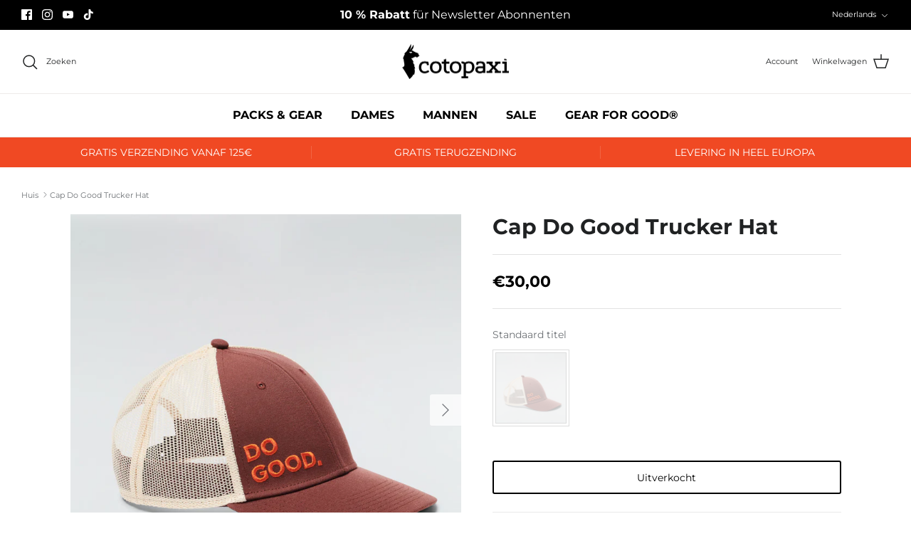

--- FILE ---
content_type: text/javascript
request_url: https://eu.cotopaxi.com/cdn/shop/t/12/assets/boost-pfs-instant-search.min.js?v=64056927679259351981681240117
body_size: -601
content:
var boostPFSInstantSearchConfig={search:{suggestionWidth:300}};(function(){BoostPFS.inject(this);SearchInput.prototype.customizeInstantSearch=function(a,b,c){};InstantSearch.prototype.beforeBindEvents=function(a){a||(a=this.id);jQ(document).ready(function(){jQ(document).off("submit",".search-form, #search-form")})}})();


--- FILE ---
content_type: text/javascript; charset=utf-8
request_url: https://eu.cotopaxi.com/nl/products/kappe-do-good-trucker-hat.js
body_size: 988
content:
{"id":8004996366602,"title":"Cap Do Good Trucker Hat","handle":"kappe-do-good-trucker-hat","description":"\u003cp\u003e\n    De \u003cstrong\u003eDo Good Trucker Cap\u003c\/strong\u003e heeft een klassieke vijf panelen vorm, met ons bedrijfscredo verkondigt het onze missie om een verschil te maken en inspireert anderen om hetzelfde te doen.\n\u003c\/p\u003e\n\u003cul\u003e\n    \u003cstrong\u003eEigenschappen:\u003c\/strong\u003e\n    \u003cli\u003eMiddelgrote trucker\u003c\/li\u003e\n    \u003cli\u003eGeweven patch afbeelding\u003c\/li\u003e\n    \u003cli\u003eAdemende mesh stof aan de achterkant\u003c\/li\u003e\n    \u003cli\u003eVerstelbare snapback sluiting\u003c\/li\u003e\n\u003c\/ul\u003e\n\u003cul\u003e\n    \u003cstrong\u003eKenmerken:\u003c\/strong\u003e\n    \u003cli\u003e100% gerecycled polyester\u003c\/li\u003e\n\u003c\/ul\u003e","published_at":"2022-09-28T08:33:15+02:00","created_at":"2022-09-28T08:33:15+02:00","vendor":"Cotopaxi","type":"zubehoer","tags":["color_beige","color_braun","damen","herren","kappe","model_do good trucker hat","zubehoer"],"price":3000,"price_min":3000,"price_max":3000,"available":false,"price_varies":false,"compare_at_price":null,"compare_at_price_min":0,"compare_at_price_max":0,"compare_at_price_varies":false,"variants":[{"id":44663997301002,"title":"Standaard titel","option1":"Standaard titel","option2":null,"option3":null,"sku":"TH-DG-CHSNT-U","requires_shipping":true,"taxable":true,"featured_image":null,"available":false,"name":"Cap Do Good Trucker Hat - Standaard titel","public_title":"Standaard titel","options":["Standaard titel"],"price":3000,"weight":0,"compare_at_price":null,"inventory_management":"shopify","barcode":"840125683722","requires_selling_plan":false,"selling_plan_allocations":[]}],"images":["\/\/cdn.shopify.com\/s\/files\/1\/0548\/9436\/2858\/products\/cotopaxi-kappe-do-good-trucker-hat-chestnut-th-dg-chsnt-u_1_4fb2d21d-ea01-454e-96f0-10e0b671ffb1.jpg?v=1691997374","\/\/cdn.shopify.com\/s\/files\/1\/0548\/9436\/2858\/products\/cotopaxi-kappe-do-good-trucker-hat-chestnut-th-dg-chsnt-u_2_45762bf3-c72c-4e79-8c29-273338e4c0be.jpg?v=1691997374"],"featured_image":"\/\/cdn.shopify.com\/s\/files\/1\/0548\/9436\/2858\/products\/cotopaxi-kappe-do-good-trucker-hat-chestnut-th-dg-chsnt-u_1_4fb2d21d-ea01-454e-96f0-10e0b671ffb1.jpg?v=1691997374","options":[{"name":"Eigenname","position":1,"values":["Standaard titel"]}],"url":"\/nl\/products\/kappe-do-good-trucker-hat","media":[{"alt":null,"id":37223815053578,"position":1,"preview_image":{"aspect_ratio":1.0,"height":1600,"width":1600,"src":"https:\/\/cdn.shopify.com\/s\/files\/1\/0548\/9436\/2858\/products\/cotopaxi-kappe-do-good-trucker-hat-chestnut-th-dg-chsnt-u_1_4fb2d21d-ea01-454e-96f0-10e0b671ffb1.jpg?v=1691997374"},"aspect_ratio":1.0,"height":1600,"media_type":"image","src":"https:\/\/cdn.shopify.com\/s\/files\/1\/0548\/9436\/2858\/products\/cotopaxi-kappe-do-good-trucker-hat-chestnut-th-dg-chsnt-u_1_4fb2d21d-ea01-454e-96f0-10e0b671ffb1.jpg?v=1691997374","width":1600},{"alt":null,"id":37223815086346,"position":2,"preview_image":{"aspect_ratio":1.0,"height":1600,"width":1600,"src":"https:\/\/cdn.shopify.com\/s\/files\/1\/0548\/9436\/2858\/products\/cotopaxi-kappe-do-good-trucker-hat-chestnut-th-dg-chsnt-u_2_45762bf3-c72c-4e79-8c29-273338e4c0be.jpg?v=1691997374"},"aspect_ratio":1.0,"height":1600,"media_type":"image","src":"https:\/\/cdn.shopify.com\/s\/files\/1\/0548\/9436\/2858\/products\/cotopaxi-kappe-do-good-trucker-hat-chestnut-th-dg-chsnt-u_2_45762bf3-c72c-4e79-8c29-273338e4c0be.jpg?v=1691997374","width":1600}],"requires_selling_plan":false,"selling_plan_groups":[]}

--- FILE ---
content_type: text/javascript; charset=utf-8
request_url: https://eu.cotopaxi.com/nl/cart/update.js
body_size: 336
content:
{"token":"hWN7sIzWaIEBSWesLcRpqsvi?key=b0eb333b344768b7b1feb5fff71cef42","note":null,"attributes":{"language":"nl"},"original_total_price":0,"total_price":0,"total_discount":0,"total_weight":0.0,"item_count":0,"items":[],"requires_shipping":false,"currency":"EUR","items_subtotal_price":0,"cart_level_discount_applications":[],"discount_codes":[],"items_changelog":{"added":[]}}